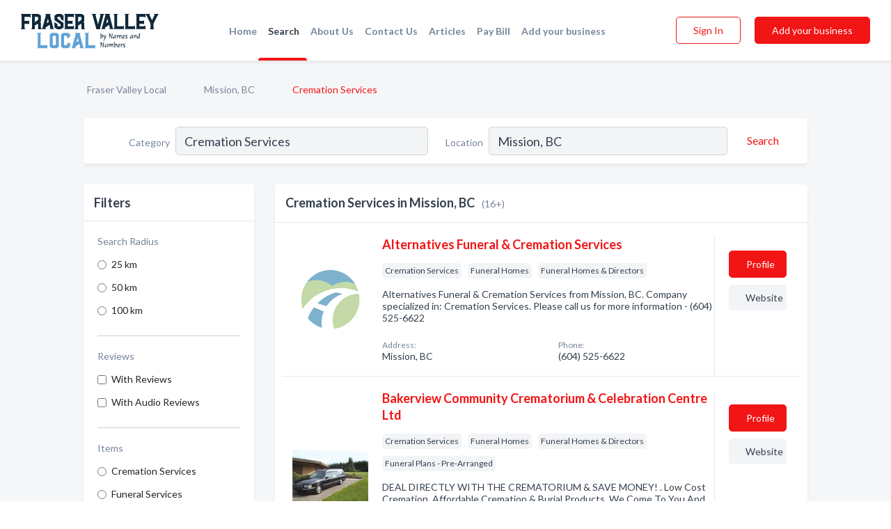

--- FILE ---
content_type: text/html; charset=utf-8
request_url: https://www.fraservalleylocal.ca/l/mission-bc/cremation-services
body_size: 9497
content:




<!DOCTYPE html>
<html lang="en">
    <head>
        <meta charset="utf-8">
        <meta name=viewport content="width=device-width, initial-scale=1">
        <meta http-equiv="X-UA-Compatible" content="IE=edge">
        <meta name="viewport" content="width=device-width, initial-scale=1, shrink-to-fit=no">
        <meta name="description" content="All Cremation Services in Mission, BC - Alternatives Funeral &amp; Cremation Services, Bakerview Community Crematorium &amp; Celebration Centre Ltd, Woodlawn Miss…">
        <meta name="robots" content="index,follow" />
        <meta property="og:type" content="website" />
        <meta property="og:site_name" content="Fraser Valley Local" />
        <meta property="og:title" content="Cremation Services in Mission, BC - Fraser Valley Local">
        <meta property="og:description" content="All Cremation Services in Mission, BC - Alternatives Funeral &amp; Cremation Services, Bakerview Community Crematorium &amp; Celebration Centre Ltd, Woodlawn Miss…">
        <meta property="og:url" content="https://www.fraservalleylocal.ca/l/mission-bc/cremation-services" />
        <meta property="og:image" content="https://d1kt42kcgauvuz.cloudfront.net/static/fraservalley/images/other/splash_screen.png">
        <link rel="canonical" href="https://www.fraservalleylocal.ca/l/mission-bc/cremation-services" />
        
        
<link rel="apple-touch-icon" sizes="180x180" href="https://d1kt42kcgauvuz.cloudfront.net/static/fraservalley/images/favicon/apple-touch-icon.png">
<link rel="icon" type="image/png" sizes="32x32" href="https://d1kt42kcgauvuz.cloudfront.net/static/fraservalley/images/favicon/favicon-32x32.png">
<link rel="icon" type="image/png" sizes="16x16" href="https://d1kt42kcgauvuz.cloudfront.net/static/fraservalley/images/favicon/favicon-16x16.png">
<link rel="manifest" href="/static/fraservalley/images/favicon/site.webmanifest">
<meta name="theme-color" content="#62A2D5">
        



    <script async src="https://www.googletagmanager.com/gtag/js?id=G-8C8BWHNCDX"></script>


    <script async src="https://www.googletagmanager.com/gtag/js?id=UA-106048875-15"></script>




<script>
    window.dataLayer = window.dataLayer || [];
    function gtag(){dataLayer.push(arguments);}
    gtag('js', new Date());
    
    gtag('config', "G-8C8BWHNCDX");
    
    
     gtag('config', "UA-106048875-15");
    

</script>



        <!-- Google Tag Manager -->
        <!-- FB Pixel -->

        <title>Cremation Services in Mission, BC - Fraser Valley Local</title>
        <script type="text/javascript"> window.CSRF_TOKEN = "azDPN7Ne8N43w9qIG6l2ZduOUKW8CLXVEoU2AtPYibmyptnynbdSybTxxkneMo1S"; </script>
        <script>
    var cossd_info = {};
    cossd_info.page_tpye = 'location-category-page';
</script>
        
            <link rel="stylesheet" href="https://d1kt42kcgauvuz.cloudfront.net/static/fraservalley/css/location_category-bundle.min.css?v=6561111374452542859" />
        
        
            <link rel="stylesheet" href="https://fonts.googleapis.com/css?family=Lato:400,700&amp;display=swap" />
        
        
        
            

<script type="application/ld+json">
    {
      "@context": "https://schema.org",
      "@type": "LocalBusiness",
      "name": "Alternatives Funeral &amp; Cremation Services",
      
        "image": "https://d1kt42kcgauvuz.cloudfront.net/business-photos/15822536002577958_alternatives-funeral-cremation-services_third_party_logo.png",
      
      "@id": "/biz/1689/alternatives-funeral-cremation-services"
      
        ,"telephone": "(604) 525-6622"
      
      
        ,"url": "https://www.myalternatives.ca"
      
      
      
          ,"geo": {
            "@type": "GeoCoordinates",
            "latitude": 49.1589351,
            "longitude": -122.2835833
          }
      
    }
</script>

<script type="application/ld+json">
    {
      "@context": "https://schema.org",
      "@type": "LocalBusiness",
      "name": "Bakerview Community Crematorium &amp; Celebration Centre Ltd",
      
        "image": "https://d1kt42kcgauvuz.cloudfront.net/business-photos/bakerview-community-crematorium-logo.png",
      
      "@id": "/biz/423/bakerview-community-crematorium-celebration-centre-ltd"
      
        ,"telephone": "(604) 574-8822"
      
      
        ,"url": "http://www.bakerviewcrematorium.com"
      
      
          ,"address": {
            "@type": "PostalAddress",
            "streetAddress": "34863 Cemetery Ave",
            "addressLocality": "Mission",
            "addressRegion": "BC",
            
            "addressCountry": "CA"
          }
      
      
          ,"geo": {
            "@type": "GeoCoordinates",
            "latitude": 49.158428,
            "longitude": -122.25621
          }
      
    }
</script>

<script type="application/ld+json">
    {
      "@context": "https://schema.org",
      "@type": "LocalBusiness",
      "name": "Woodlawn Mission Funeral Home",
      
        "image": "https://d1kt42kcgauvuz.cloudfront.net/business-photos/1773766079388399_woodlawn-mission-funeral-home_third_party_image.jpeg",
      
      "@id": "/biz/1693/woodlawn-mission-funeral-home"
      
        ,"telephone": "(604) 826-9548"
      
      
        ,"url": "https://www.dignitymemorial.com/en-ca/funeral-homes/mission-bc/woodlawn-mission-funeral-home/3641"
      
      
          ,"address": {
            "@type": "PostalAddress",
            "streetAddress": "7386 Horne St",
            "addressLocality": "Mission",
            "addressRegion": "BC",
            
            "addressCountry": "CA"
          }
      
      
          ,"geo": {
            "@type": "GeoCoordinates",
            "latitude": 49.146687,
            "longitude": -122.302391
          }
      
    }
</script>

<script type="application/ld+json">
    {
      "@context": "https://schema.org",
      "@type": "LocalBusiness",
      "name": "Wiebe &amp; Jeske Funeral Services",
      
        "image": "https://d1kt42kcgauvuz.cloudfront.net/business-photos/barry-jeske-logo.png",
      
      "@id": "/biz/424/wiebe-jeske-funeral-services"
      
        ,"telephone": "(604) 857-0711"
      
      
        ,"url": "http://www.wiebeandjeskefh.com"
      
      
          ,"address": {
            "@type": "PostalAddress",
            "streetAddress": "202 - 31314 Peardonville Rd",
            "addressLocality": "Abbotsford",
            "addressRegion": "BC",
            
            "addressCountry": "CA"
          }
      
      
          ,"geo": {
            "@type": "GeoCoordinates",
            "latitude": 49.04566,
            "longitude": -122.35678
          }
      
    }
</script>

<script type="application/ld+json">
    {
      "@context": "https://schema.org",
      "@type": "LocalBusiness",
      "name": "A Basic Cremation Inc",
      
        "image": "https://d1kt42kcgauvuz.cloudfront.net/static/website/images/default-biz-logos/company-logo-placeholder.png",
      
      "@id": "/biz/32492/a-basic-cremation-inc"
      
        ,"telephone": "(604) 488-9839"
      
      
        ,"url": "http://abasiccremation.ca"
      
      
          ,"address": {
            "@type": "PostalAddress",
            "streetAddress": "592 Clearwater Way",
            "addressLocality": "Coquitlam",
            "addressRegion": "BC",
            
            "addressCountry": "CA"
          }
      
      
          ,"geo": {
            "@type": "GeoCoordinates",
            "latitude": 49.2588502,
            "longitude": -122.8124816
          }
      
    }
</script>

<script type="application/ld+json">
    {
      "@context": "https://schema.org",
      "@type": "LocalBusiness",
      "name": "A Simple Cremation",
      
        "image": "https://d1kt42kcgauvuz.cloudfront.net/static/website/images/default-biz-logos/company-logo-placeholder.png",
      
      "@id": "/biz/1688/a-simple-cremation"
      
        ,"telephone": "(604) 809-2006"
      
      
        ,"url": "http://www.asimplecremation.ca"
      
      
          ,"address": {
            "@type": "PostalAddress",
            "streetAddress": "37 -  22374 Lougheed Hwy",
            "addressLocality": "Maple Ridge",
            "addressRegion": "BC",
            
            "addressCountry": "CA"
          }
      
      
          ,"geo": {
            "@type": "GeoCoordinates",
            "latitude": 49.221592,
            "longitude": -122.664925
          }
      
    }
</script>

<script type="application/ld+json">
    {
      "@context": "https://schema.org",
      "@type": "LocalBusiness",
      "name": "Affordable Cremation &amp; Burial Ltd",
      
        "image": "https://d1kt42kcgauvuz.cloudfront.net/static/website/images/default-biz-logos/company-logo-placeholder.png",
      
      "@id": "/biz/28742/affordable-cremation-burial-ltd"
      
        ,"telephone": "(604) 936-9913"
      
      
        ,"url": "http://affordablecremationandburial.ca"
      
      
          ,"address": {
            "@type": "PostalAddress",
            "streetAddress": "2801 Shaughnessy St",
            "addressLocality": "Coquitlam",
            "addressRegion": "BC",
            
            "addressCountry": "CA"
          }
      
      
          ,"geo": {
            "@type": "GeoCoordinates",
            "latitude": 49.2664234,
            "longitude": -122.7804377
          }
      
    }
</script>

<script type="application/ld+json">
    {
      "@context": "https://schema.org",
      "@type": "LocalBusiness",
      "name": "Henderson&#x27;s Fraser Valley Funeral Home",
      
        "image": "https://d1kt42kcgauvuz.cloudfront.net/static/website/images/default-biz-logos/company-logo-placeholder.png",
      
      "@id": "/biz/1690/hendersons-fraser-valley-funeral-home"
      
        ,"telephone": "(604) 854-5534"
      
      
        ,"url": "http://www.dignitymemorial.ca"
      
      
          ,"address": {
            "@type": "PostalAddress",
            "streetAddress": "34537 Marshall Rd",
            "addressLocality": "Abbotsford",
            "addressRegion": "BC",
            
            "addressCountry": "CA"
          }
      
      
          ,"geo": {
            "@type": "GeoCoordinates",
            "latitude": 49.038071,
            "longitude": -122.342514
          }
      
    }
</script>

<script type="application/ld+json">
    {
      "@context": "https://schema.org",
      "@type": "LocalBusiness",
      "name": "Henderson&#x27;s Funeral Home &amp; Crematorium",
      
        "image": "https://d1kt42kcgauvuz.cloudfront.net/static/website/images/default-biz-logos/company-logo-placeholder.png",
      
      "@id": "/biz/15489/hendersons-funeral-home-crematorium"
      
        ,"telephone": "(604) 792-1344"
      
      
        ,"url": "http://www.dignitymemorial.ca"
      
      
          ,"address": {
            "@type": "PostalAddress",
            "streetAddress": "45901 Victoria Ave",
            "addressLocality": "Chilliwack",
            "addressRegion": "BC",
            
            "addressCountry": "CA"
          }
      
      
          ,"geo": {
            "@type": "GeoCoordinates",
            "latitude": 49.157677,
            "longitude": -121.9514307
          }
      
    }
</script>

<script type="application/ld+json">
    {
      "@context": "https://schema.org",
      "@type": "LocalBusiness",
      "name": "Just-Cremation",
      
        "image": "https://d1kt42kcgauvuz.cloudfront.net/static/website/images/default-biz-logos/company-logo-placeholder.png",
      
      "@id": "/biz/1691/just-cremation"
      
        ,"telephone": "(604) 856-2346"
      
      
        ,"url": "http://www.just-cremation.com"
      
      
          ,"address": {
            "@type": "PostalAddress",
            "streetAddress": "3070 - 275A St",
            "addressLocality": "Aldergrove",
            "addressRegion": "BC",
            
            "addressCountry": "CA"
          }
      
      
          ,"geo": {
            "@type": "GeoCoordinates",
            "latitude": 49.058304,
            "longitude": -122.461098
          }
      
    }
</script>

<script type="application/ld+json">
    {
      "@context": "https://schema.org",
      "@type": "LocalBusiness",
      "name": "Maple Ridge Funeral Chapel &amp; Crematorium",
      
        "image": "https://d1kt42kcgauvuz.cloudfront.net/business-photos/1614544048892_maple-ridge-funeral-chapel-crematorium_logo.jpg",
      
      "@id": "/biz/1692/maple-ridge-funeral-chapel-crematorium"
      
        ,"telephone": "(604) 463-8121"
      
      
        ,"url": "http://www.mapleridgefuneral.ca"
      
      
          ,"address": {
            "@type": "PostalAddress",
            "streetAddress": "11969 - 216th St",
            "addressLocality": "Maple Ridge",
            "addressRegion": "BC",
            
            "addressCountry": "CA"
          }
      
      
          ,"geo": {
            "@type": "GeoCoordinates",
            "latitude": 49.219851,
            "longitude": -122.623278
          }
      
    }
</script>

<script type="application/ld+json">
    {
      "@context": "https://schema.org",
      "@type": "LocalBusiness",
      "name": "Martin Brothers Chapel Of Hope",
      
        "image": "https://d1kt42kcgauvuz.cloudfront.net/static/website/images/default-biz-logos/company-logo-placeholder.png",
      
      "@id": "/biz/15327/martin-brothers-chapel-of-hope"
      
        ,"telephone": "(604) 869-8229"
      
      
        ,"url": "http://WWW.MBFUNERALS.COM"
      
      
          ,"address": {
            "@type": "PostalAddress",
            "streetAddress": "1270 Ryder St, Hope, BC V0X1L4",
            "addressLocality": "Hope",
            "addressRegion": "BC",
            
                "postalCode": "V0X",
            
            "addressCountry": "CA"
          }
      
      
          ,"geo": {
            "@type": "GeoCoordinates",
            "latitude": 49.3799438,
            "longitude": -121.4413515
          }
      
    }
</script>

<script type="application/ld+json">
    {
      "@context": "https://schema.org",
      "@type": "LocalBusiness",
      "name": "Personal Alternative Funeral Services",
      
        "image": "https://d1kt42kcgauvuz.cloudfront.net/static/website/images/default-biz-logos/company-logo-placeholder.png",
      
      "@id": "/biz/219/personal-alternative-funeral-services"
      
        ,"telephone": "(604) 662-7700"
      
      
      
          ,"address": {
            "@type": "PostalAddress",
            "streetAddress": "Dewdney Trunk Rd, Mission, BC V2V6S2",
            "addressLocality": "Langley",
            "addressRegion": "BC",
            
                "postalCode": "V2V",
            
            "addressCountry": "CA"
          }
      
      
          ,"geo": {
            "@type": "GeoCoordinates",
            "latitude": 49.0986192,
            "longitude": -122.6764025
          }
      
    }
</script>

<script type="application/ld+json">
    {
      "@context": "https://schema.org",
      "@type": "LocalBusiness",
      "name": "Simpler Cremations",
      
        "image": "https://d1kt42kcgauvuz.cloudfront.net/static/website/images/default-biz-logos/company-logo-placeholder.png",
      
      "@id": "/biz/30869/simpler-cremations"
      
        ,"telephone": "(778) 875-8502"
      
      
        ,"url": "http://simplercremationvancouver.com"
      
      
          ,"address": {
            "@type": "PostalAddress",
            "streetAddress": "200-100 Park Royal S",
            "addressLocality": "West Vancouver",
            "addressRegion": "BC",
            
            "addressCountry": "CA"
          }
      
      
          ,"geo": {
            "@type": "GeoCoordinates",
            "latitude": 49.3254389,
            "longitude": -123.1359859
          }
      
    }
</script>

<script type="application/ld+json">
    {
      "@context": "https://schema.org",
      "@type": "LocalBusiness",
      "name": "Woodlawn Funeral Home",
      
        "image": "https://d1kt42kcgauvuz.cloudfront.net/business-photos/664992427202907_woodlawn-funeral-home_third_party_image.jpeg",
      
      "@id": "/biz/9726/woodlawn-funeral-home"
      
        ,"telephone": "(604) 853-2643"
      
      
        ,"url": "https://www.dignitymemorial.com/en-ca/funeral-homes/abbotsford-bc/woodlawn-funeral-home/3640"
      
      
          ,"address": {
            "@type": "PostalAddress",
            "streetAddress": "2310 Clearbrook Rd",
            "addressLocality": "Abbotsford",
            "addressRegion": "BC",
            
            "addressCountry": "CA"
          }
      
      
          ,"geo": {
            "@type": "GeoCoordinates",
            "latitude": 49.043617,
            "longitude": -122.337021
          }
      
    }
</script>

<script type="application/ld+json">
    {
      "@context": "https://schema.org",
      "@type": "LocalBusiness",
      "name": "Woodlawn Mt Cheam Funeral Home",
      
        "image": "https://d1kt42kcgauvuz.cloudfront.net/business-photos/woodlawn-mt-cheam-funeral-home-dignity-memorial-logo-brown-green.png",
      
      "@id": "/biz/17201/woodlawn-mt-cheam-funeral-home"
      
        ,"telephone": "(604) 793-4555"
      
      
        ,"url": "http://www.woodlawn-mtcheam.ca"
      
      
          ,"address": {
            "@type": "PostalAddress",
            "streetAddress": "45865 Hocking Ave",
            "addressLocality": "Chilliwack",
            "addressRegion": "BC",
            
            "addressCountry": "CA"
          }
      
      
          ,"geo": {
            "@type": "GeoCoordinates",
            "latitude": 49.158852,
            "longitude": -121.956657
          }
      
    }
</script>



        
        
        
        
        
            <script type="application/ld+json">
{
  "@context": "https://schema.org",
  "@type": "BreadcrumbList",
  "itemListElement": [
        
           {
            "@type": "ListItem",
            "position": 1,
            "item": {
                      "@id": "/",
                      "name": "Fraser Valley Local"
                    }
           },
        
           {
            "@type": "ListItem",
            "position": 2,
            "item": {
                      "@id": "/cities/mission-bc",
                      "name": "Mission, BC"
                    }
           },
        
           {
            "@type": "ListItem",
            "position": 3,
            "item": {
                      "@id": "https://www.fraservalleylocal.ca/l/mission-bc/cremation-services",
                      "name": "Cremation Services"
                    }
           }
        
    ]
}
</script>
        
    </head>

    <body class="location-category"
          >
        
    
<header role="banner"><nav class="navbar navbar-expand-lg">
    <a class="navbar-brand p-0" href="/" data-track-name="nblink-logo" data-event-category="navbar">
        
            <img src="https://d1kt42kcgauvuz.cloudfront.net/static/fraservalley/images/other/fraser_valley_local_logo.svg" alt="Fraser Valley Local Logo">
        
    </a>
    <div class="collapse navbar-collapse navbar-text p-0 sliding-menu" id="navBarSlidingMenu">
        <ul class="navbar-nav m-auto">
            
                <li class="nav-item">
                    <a class="nav-link" href="/">Home</a>
                </li>
            
            
                <li class="nav-item active">
                    <a class="nav-link" href="#">Search</a>
                    <div class="navbar-highliter"></div>
                </li>
            
            
            
            <li class="nav-item ">
                <a class="nav-link" href="/about">About Us</a>
                
            </li>
            <li class="nav-item ">
                <a class="nav-link" href="/contact">Contact Us</a>
                
            </li>
            <li class="nav-item ">
                <a class="nav-link" href="/articles">Articles</a>
                
            </li>
            <li class="nav-item">
                <a class="nav-link" href="https://www.namesandnumbers.com/pay-canada-bill" rel="nofollow">Pay Bill</a>
            </li>
            <li class="nav-item ">
                <a class="nav-link" href="/biz" data-track-name="nblink-add-biz" data-event-category="navbar">Add your business</a>
                
            </li>
        </ul>
        
            <form class="form-inline">
                
                    <button class="btn btn-login btn-outline-secondary" type="button" data-track-name="nblink-signin" data-event-category="navbar">Sign In</button>
                
                <a href="/biz" data-track-name="nblink-signup" data-event-category="navbar" class="btn btn-primary">Add your business</a>
            </form>
        
    </div>
    
        <button class="navbar-toggler" type="button" data-toggle="collapse" data-target="#navBarSlidingMenu"
                aria-controls="navBarSlidingMenu" aria-expanded="false" aria-label="Toggle navigation menu">
            <span class="iconify navbar-toggler-icon" data-icon="feather:menu" data-inline="false"></span>
        </button>
    
</nav></header>
    <main class="container-fluid search-results-body">
        <nav aria-label="breadcrumb" class="nav-breadcrumbs">
    <ol class="breadcrumb">
        
            
                <li class="breadcrumb-item"><a href="/" data-track-name="breadcrumb-link-click">Fraser Valley Local</a></li>
                <li class="breadcrumb-item devider"><span class="iconify" data-icon="dashicons:arrow-right-alt2" data-inline="false"></span></li>
            
        
            
                <li class="breadcrumb-item"><a href="/cities/mission-bc" data-track-name="breadcrumb-link-click">Mission, BC</a></li>
                <li class="breadcrumb-item devider"><span class="iconify" data-icon="dashicons:arrow-right-alt2" data-inline="false"></span></li>
            
        
            
                <li class="breadcrumb-item active" aria-current="page">Cremation Services</li>
            
        
    </ol>
</nav>
        
<form class="form-row default-white-block search-form" action="/search">
    <div class="col-sm-6 sf-col">
        <div class="icon-column search-icon-column">
            <span class="iconify" data-icon="ant-design:search-outline" data-inline="false"></span>
        </div>
        <label for="searchCategory">Category</label>
        <input name="category" type="text" class="form-control input-search-category" id="searchCategory"
               placeholder="e.g Trucking Companies" value="Cremation Services">
        <div class="icon-column filters-icon-column">
            <a href="#filtersBlockTitle"><span class="iconify" data-icon="jam:settings-alt" data-inline="false" data-rotate="90deg"></span></a>
        </div>
    </div>
    <div class="col-sm-6 sf-col">
        <label for="searchLocation">Location</label>
        <input name="location" type="text" class="form-control input-search-location" id="searchLocation"
               placeholder="Location" value="Mission, BC">
        <button type="submit" class="btn btn-link" data-track-name="s-btn-search" aria-label="Search">
            <span class="text">Search</span><span class="iconify icon" data-icon="ant-design:search-outline" data-inline="false"></span>
        </button>
    </div>
</form>
        <div class="row search-results-filters">
            <div class="col-lg-3 order-last order-lg-first sp-big-block-left">
                
                
                    <aside class="default-white-block filters-block">
                        <header class="title" id="filtersBlockTitle">Filters</header>
                        <div class="content">
                            
                                <div class="filter-label">Search Radius</div>
<div class="form-check"
     data-track-name="s-filter-radius"
     data-event-category="filters"
     data-event-label="25km">
    <input class="form-check-input" type="radio" name="radius" id="radius1" value="25"
           >
    <label class="form-check-label" for="radius1">
        25 km
    </label>
</div>
<div class="form-check"
     data-track-name="s-filter-radius"
     data-event-category="filters"
     data-event-label="50km">
    <input class="form-check-input" type="radio" name="radius" id="radius2" value="50"
           >
    <label class="form-check-label" for="radius2">
        50 km
    </label>
</div>
<div class="form-check"
     data-track-name="s-filter-radius"
     data-event-category="filters"
     data-event-label="100km">
    <input class="form-check-input" type="radio" name="radius" id="radius3" value="100"
           >
    <label class="form-check-label" for="radius3">
        100 km
    </label>
</div>
                                <hr>
                            
                            <div class="filter-label">Reviews</div>
<div class="form-check"
     data-track-name="s-filter-reviews"
     data-event-category="filters"
     data-event-label="reviews">
    <input class="form-check-input chb-reviews" type="checkbox" value="reviews" id="filterReviews"
            >
    <label class="form-check-label" for="filterReviews">
        With Reviews
    </label>
</div>
<div class="form-check"
     data-track-name="s-filter-reviews"
     data-event-category="filters"
     data-event-label="reviews">
    <input class="form-check-input chb-reviews" type="checkbox" value="audio-reviews" id="filterAudioReviews"
            >
    <label class="form-check-label" for="filterAudioReviews">
        With Audio Reviews
    </label>
</div>
                            <hr>

<div class="filter-label">Items</div>

    <div class="form-check">
        <input class="form-check-input ei-filter" type="radio" name="filterJobItems" id="item3696"
               value="3696" 
               filterid="3696" ei-filter-name="Cremation Services">
        <label class="form-check-label" for="item3696">Cremation Services</label>
    </div>

    <div class="form-check">
        <input class="form-check-input ei-filter" type="radio" name="filterJobItems" id="item3695"
               value="3695" 
               filterid="3695" ei-filter-name="Funeral Services">
        <label class="form-check-label" for="item3695">Funeral Services</label>
    </div>

    <div class="form-check">
        <input class="form-check-input ei-filter" type="radio" name="filterJobItems" id="item3699"
               value="3699" 
               filterid="3699" ei-filter-name="Pre-Planning Services">
        <label class="form-check-label" for="item3699">Pre-Planning Services</label>
    </div>


                        </div>
                    </aside>
                
                
                <aside class="default-white-block filters-block left-ad-block ad-block text-center">
                    <div class="position-relative d-inline-block"  id="square_ad">
                        <div class="ad-badge">Ad</div>
                    </div>
                </aside>
                <aside class="default-white-block filters-block links-block" >
                    <header class="title">Popular nearby</header>
                    <div class="content">
                        
                            <div class="links-title">Mission, BC</div>
                            <ul class="left-links">
    
        <li><a href="/l/mission-bc/restaurants-bar-grill" data-track-name="s-nearby-link">Bar &amp; Grill Restaurants</a></li>
    
        <li><a href="/l/mission-bc/travel-agencies" data-track-name="s-nearby-link">Travel Agencies</a></li>
    
        <li><a href="/l/mission-bc/community-service-agencies" data-track-name="s-nearby-link">Community Service Agencies</a></li>
    
        <li><a href="/l/mission-bc/nail-salons" data-track-name="s-nearby-link">Nail Salons</a></li>
    
        <li><a href="/l/mission-bc/barbers" data-track-name="s-nearby-link">Barbers</a></li>
    
        <li><a href="/l/mission-bc/non-profit-organizations" data-track-name="s-nearby-link">Non-Profit Organizations</a></li>
    
        <li><a href="/l/mission-bc/housecleaning" data-track-name="s-nearby-link">House Cleaners	</a></li>
    
        <li><a href="/l/mission-bc/abuse-domestic-violence" data-track-name="s-nearby-link">Domestic Abuse Treatment Centers</a></li>
    
        <li><a href="/l/mission-bc/funeral-homes" data-track-name="s-nearby-link">Funeral Homes</a></li>
    
        <li><a href="/l/mission-bc/locksmiths" data-track-name="s-nearby-link">Locksmiths</a></li>
    
</ul>
                        
                            <div class="links-title">Fraser Valley</div>
                            <ul class="left-links">
    
        <li><a href="/l/bc/candle-store" data-track-name="s-nearby-link">Candle Stores</a></li>
    
</ul>
                        
                    </div>
                </aside>
                
                
                    
<section class="default-white-block filters-block zip-codes-block">
    <header class="title">Servicing postal codes</header>
    <div class="content">
        <p class="m-0">
            Cremation Services in this list provide services to multiple postal codes in and around Mission (i.e V2V 2V7, V2V 4C7 , V2V 3M6).
            For specific service areas, kindly reach out to the individual businesses.
        </p>
    </div>
</section>
                
                
            </div>
            <section class="col-lg-9 sp-big-block-right h-100">
                <div class="default-white-block search-results-block">
                    <header class="title-holder">
                        <h1>Cremation Services in Mission, BC</h1><span class="search-result-count">(16+)</span>
                        
                        
                    </header>
                    <aside class="ad-leaderbaord ad-block" id="leaderboard_ad"></aside>
                    <div id="searchResultsListHolder">
                        
                            
                        
                        <ul class="search-results-biz-list">
                            
                            
                                
                                



<li class="search-result-biz row 
           "
    data-listing-view="s-listing-view" data-event-label="1689">
        <div class="col-md-2 my-auto biz-card-col col-logo">
            
                <picture class="biz-logo">
                    <source srcset="https://d1kt42kcgauvuz.cloudfront.net/min/business-photos/15822536002577958_alternatives-funeral-cremation-services_third_party_logo.webp" type="image/webp">
                    <source srcset="https://d1kt42kcgauvuz.cloudfront.net/min/business-photos/15822536002577958_alternatives-funeral-cremation-services_third_party_logo.png">
                    <img src="https://d1kt42kcgauvuz.cloudfront.net/business-photos/15822536002577958_alternatives-funeral-cremation-services_third_party_logo.png" alt="Alternatives Funeral &amp; Cremation Services logo" class="biz-logo" >
                </picture>
            
        </div>
        <div class="col-md-8 biz-card-col biz-col-info">
            <div class="biz-name-holder">
                <a href="/biz/1689/alternatives-funeral-cremation-services" data-track-name="s-open-profile-link"
                   data-event-category="biz-contact"
                   data-event-label="1689"><h2 class="biz-name">Alternatives Funeral &amp; Cremation Services</h2></a>
            </div>
            
            
            
                <div class="categories-cloud-holder mobile-paddings">
                    
                    
                        <span class="categories-cloud">Cremation Services</span>
                    
                        <span class="categories-cloud">Funeral Homes</span>
                    
                        <span class="categories-cloud">Funeral Homes &amp; Directors</span>
                    
                    
                </div>
            
            
            
                
                    <p class="biz-description mobile-paddings">
                        Alternatives Funeral &amp; Cremation Services from Mission, BC. Company specialized in: Cremation Services. Please call us for more information - (604) 525-6622
                    </p>
                
            
            
            
                <div class="row biz-address-phone-block mobile-paddings">
                    <div class="col-sm-6">
                        <div class="biz-card-label">Address:</div>
                        <address>
                            
                            
                            Mission, BC</address>
                    </div>
                    <div class="col-sm-6">
                        <div class="biz-card-label">Phone:</div>
                        
                            <div class="biz-phone">(604) 525-6622</div>
                        
                    </div>
                </div>
            
            
        </div>
        <div class="col-md-2 biz-buttons biz-card-col">
            <a href="/biz/1689/alternatives-funeral-cremation-services" class="btn btn-primary btn-biz-profile"
               data-track-name="s-open-profile-btn"
               data-event-category="biz-contact"
               data-event-label="1689">
                <span class="view-profile">View Profile</span><span class="profile">Profile</span>
            </a>
            
            
                <a href="https://www.myalternatives.ca" class="btn btn-primary btn-biz-website" rel="nofollow noopener" target="_blank"
                   data-track-name="s-open-website" data-event-category="biz-contact"
                   data-event-label="1689">Website</a>
            
            
            
            
            
            
        </div>
        <div class="col-md-2 biz-buttons biz-card-col biz-buttons-call">
            
            
            
                <a href="tel:6045256622" class="btn btn-primary btn-biz-profile"
                   data-track-name="sbtn-call-business"
                   data-event-category="biz-contact"
                   data-event-label="1689">Сall</a>
            
            <a href="/biz/1689/alternatives-funeral-cremation-services" class="btn btn-biz-website"
               data-track-name="s-open-profile-btn"
               data-event-category="biz-contact"
               data-event-label="1689">
                <span class="view-profile">View Profile</span>
            </a>
            
            
        </div>
</li>
                            
                                
                                



<li class="search-result-biz row 
           "
    data-listing-view="s-listing-view" data-event-label="423">
        <div class="col-md-2 my-auto biz-card-col col-logo">
            
                <picture class="biz-logo">
                    <source srcset="https://d1kt42kcgauvuz.cloudfront.net/min/business-photos/bakerview-community-crematorium-logo.webp" type="image/webp">
                    <source srcset="https://d1kt42kcgauvuz.cloudfront.net/min/business-photos/bakerview-community-crematorium-logo.png">
                    <img src="https://d1kt42kcgauvuz.cloudfront.net/business-photos/bakerview-community-crematorium-logo.png" alt="Bakerview Community Crematorium &amp; Celebration Centre Ltd logo" class="biz-logo" >
                </picture>
            
        </div>
        <div class="col-md-8 biz-card-col biz-col-info">
            <div class="biz-name-holder">
                <a href="/biz/423/bakerview-community-crematorium-celebration-centre-ltd" data-track-name="s-open-profile-link"
                   data-event-category="biz-contact"
                   data-event-label="423"><h2 class="biz-name">Bakerview Community Crematorium &amp; Celebration Centre Ltd</h2></a>
            </div>
            
            
            
                <div class="categories-cloud-holder mobile-paddings">
                    
                    
                        <span class="categories-cloud">Cremation Services</span>
                    
                        <span class="categories-cloud">Funeral Homes</span>
                    
                        <span class="categories-cloud">Funeral Homes &amp; Directors</span>
                    
                        <span class="categories-cloud">Funeral Plans - Pre-Arranged</span>
                    
                    
                </div>
            
            
            
                
                    <p class="biz-description mobile-paddings">
                        DEAL DIRECTLY WITH THE CREMATORIUM &amp; SAVE MONEY! . Low Cost Cremation. Affordable Cremation &amp; Burial Products. We Come To You And Help Arrange In The Comfort Of Your Home. . Serving the Lower Mainland and Fraser Valley. . Cremation Package $821. 50.
                    </p>
                
            
            
            
                <div class="row biz-address-phone-block mobile-paddings">
                    <div class="col-sm-6">
                        <div class="biz-card-label">Address:</div>
                        <address>
                            
                            
                            34863 Cemetery Ave Mission, BC</address>
                    </div>
                    <div class="col-sm-6">
                        <div class="biz-card-label">Phone:</div>
                        
                            <div class="biz-phone">(604) 574-8822</div>
                        
                    </div>
                </div>
            
            
        </div>
        <div class="col-md-2 biz-buttons biz-card-col">
            <a href="/biz/423/bakerview-community-crematorium-celebration-centre-ltd" class="btn btn-primary btn-biz-profile"
               data-track-name="s-open-profile-btn"
               data-event-category="biz-contact"
               data-event-label="423">
                <span class="view-profile">View Profile</span><span class="profile">Profile</span>
            </a>
            
            
                <a href="http://www.bakerviewcrematorium.com" class="btn btn-primary btn-biz-website" rel="nofollow noopener" target="_blank"
                   data-track-name="s-open-website" data-event-category="biz-contact"
                   data-event-label="423">Website</a>
            
            
            
            
            
            
        </div>
        <div class="col-md-2 biz-buttons biz-card-col biz-buttons-call">
            
            
            
                <a href="tel:6045748822" class="btn btn-primary btn-biz-profile"
                   data-track-name="sbtn-call-business"
                   data-event-category="biz-contact"
                   data-event-label="423">Сall</a>
            
            <a href="/biz/423/bakerview-community-crematorium-celebration-centre-ltd" class="btn btn-biz-website"
               data-track-name="s-open-profile-btn"
               data-event-category="biz-contact"
               data-event-label="423">
                <span class="view-profile">View Profile</span>
            </a>
            
            
        </div>
</li>
                            
                                
                                



<li class="search-result-biz row 
           "
    data-listing-view="s-listing-view" data-event-label="1693">
        <div class="col-md-2 my-auto biz-card-col col-logo">
            
                <picture class="biz-logo">
                    <source srcset="https://d1kt42kcgauvuz.cloudfront.net/min/business-photos/1773766079388399_woodlawn-mission-funeral-home_third_party_image.webp" type="image/webp">
                    <source srcset="https://d1kt42kcgauvuz.cloudfront.net/min/business-photos/1773766079388399_woodlawn-mission-funeral-home_third_party_image.jpeg">
                    <img src="https://d1kt42kcgauvuz.cloudfront.net/business-photos/1773766079388399_woodlawn-mission-funeral-home_third_party_image.jpeg" alt="Woodlawn Mission Funeral Home logo" class="biz-logo" >
                </picture>
            
        </div>
        <div class="col-md-8 biz-card-col biz-col-info">
            <div class="biz-name-holder">
                <a href="/biz/1693/woodlawn-mission-funeral-home" data-track-name="s-open-profile-link"
                   data-event-category="biz-contact"
                   data-event-label="1693"><h2 class="biz-name">Woodlawn Mission Funeral Home</h2></a>
            </div>
            
            
            
                <div class="categories-cloud-holder mobile-paddings">
                    
                    
                        <span class="categories-cloud">Cremation Services</span>
                    
                        <span class="categories-cloud">Funeral Homes</span>
                    
                    
                </div>
            
            
            
                
                    <p class="biz-description mobile-paddings">
                        Official site for Woodlawn Mission Funeral Home. Offering compassionate funeral and cremation services in the Mission community. Contact us to plan now.
                    </p>
                
            
            
            
                <div class="row biz-address-phone-block mobile-paddings">
                    <div class="col-sm-6">
                        <div class="biz-card-label">Address:</div>
                        <address>
                            
                            
                            7386 Horne St Mission, BC</address>
                    </div>
                    <div class="col-sm-6">
                        <div class="biz-card-label">Phone:</div>
                        
                            <div class="biz-phone">(604) 826-9548</div>
                        
                    </div>
                </div>
            
            
        </div>
        <div class="col-md-2 biz-buttons biz-card-col">
            <a href="/biz/1693/woodlawn-mission-funeral-home" class="btn btn-primary btn-biz-profile"
               data-track-name="s-open-profile-btn"
               data-event-category="biz-contact"
               data-event-label="1693">
                <span class="view-profile">View Profile</span><span class="profile">Profile</span>
            </a>
            
            
                <a href="https://www.dignitymemorial.com/en-ca/funeral-homes/mission-bc/woodlawn-mission-funeral-home/3641" class="btn btn-primary btn-biz-website" rel="nofollow noopener" target="_blank"
                   data-track-name="s-open-website" data-event-category="biz-contact"
                   data-event-label="1693">Website</a>
            
            
            
            
            
            
        </div>
        <div class="col-md-2 biz-buttons biz-card-col biz-buttons-call">
            
            
            
                <a href="tel:6048269548" class="btn btn-primary btn-biz-profile"
                   data-track-name="sbtn-call-business"
                   data-event-category="biz-contact"
                   data-event-label="1693">Сall</a>
            
            <a href="/biz/1693/woodlawn-mission-funeral-home" class="btn btn-biz-website"
               data-track-name="s-open-profile-btn"
               data-event-category="biz-contact"
               data-event-label="1693">
                <span class="view-profile">View Profile</span>
            </a>
            
            
        </div>
</li>
                            
                                
                                    <li class="near-title search-result-biz">
                                        <h2>Cremation Services near Mission, BC</h2>
                                    </li>
                                
                                



<li class="search-result-biz row search-result-odp
           "
    data-listing-view="s-listing-view" data-event-label="424">
        <div class="col-md-2 my-auto biz-card-col col-logo">
            
                <picture class="biz-logo">
                    <source srcset="https://d1kt42kcgauvuz.cloudfront.net/min/business-photos/barry-jeske-logo.webp" type="image/webp">
                    <source srcset="https://d1kt42kcgauvuz.cloudfront.net/min/business-photos/barry-jeske-logo.png">
                    <img src="https://d1kt42kcgauvuz.cloudfront.net/business-photos/barry-jeske-logo.png" alt="Wiebe &amp; Jeske Funeral Services logo" class="biz-logo" >
                </picture>
            
        </div>
        <div class="col-md-8 biz-card-col biz-col-info">
            <div class="biz-name-holder">
                <a href="/biz/424/wiebe-jeske-funeral-services" data-track-name="s-open-profile-link"
                   data-event-category="biz-contact"
                   data-event-label="424"><h2 class="biz-name">Wiebe &amp; Jeske Funeral Services</h2></a>
            </div>
            
            
            
                <div class="categories-cloud-holder mobile-paddings">
                    
                        <span class="categories-cloud claimed-badge silver">
                            <span class="iconify" data-icon="vaadin:diamond-o" data-inline="false"></span>
                            Names and Numbers Verified
                        </span>
                    
                    
                        <span class="categories-cloud">Cremation Services</span>
                    
                        <span class="categories-cloud">Funeral Homes</span>
                    
                        <span class="categories-cloud">Funeral Homes &amp; Directors</span>
                    
                    
                </div>
            
            
            
                
                    <p class="biz-description mobile-paddings">
                        Serving others as we ourselves would like to be served.
                    </p>
                
            
            
                
<div class="print-ads d-flex mt-4 mobile-paddings">
    
        <div>
            <a href="https://d1kt42kcgauvuz.cloudfront.net/min/business-photos/41791.png"
               title="Print Ad of Wiebe &amp; Jeske Funeral Services" data-toggle="lightbox" data-gallery="biz-gallery"
               data-track-name="pr-open-ad"
               data-event-category="biz-action"
               data-event-label="424">
                <picture class="carosel-item" >
                    <source srcset="https://d1kt42kcgauvuz.cloudfront.net/min/business-photos/41791.webp" type="image/webp">
                    <source srcset="https://d1kt42kcgauvuz.cloudfront.net/min/business-photos/41791.png">
                    <img src="https://d1kt42kcgauvuz.cloudfront.net/min/business-photos/41791.png" alt="Print Ad of Wiebe &amp; Jeske Funeral Services">
                </picture>
            </a>
        </div>
    
        <div>
            <a href="https://d1kt42kcgauvuz.cloudfront.net/min/business-photos/41792.png"
               title="Print Ad of Wiebe &amp; Jeske Funeral Services" data-toggle="lightbox" data-gallery="biz-gallery"
               data-track-name="pr-open-ad"
               data-event-category="biz-action"
               data-event-label="424">
                <picture class="carosel-item" >
                    <source srcset="https://d1kt42kcgauvuz.cloudfront.net/min/business-photos/41792.webp" type="image/webp">
                    <source srcset="https://d1kt42kcgauvuz.cloudfront.net/min/business-photos/41792.png">
                    <img src="https://d1kt42kcgauvuz.cloudfront.net/min/business-photos/41792.png" alt="Print Ad of Wiebe &amp; Jeske Funeral Services">
                </picture>
            </a>
        </div>
    
        <div>
            <a href="https://d1kt42kcgauvuz.cloudfront.net/min/business-photos/56961.png"
               title="Print Ad of Wiebe &amp; Jeske Funeral Services" data-toggle="lightbox" data-gallery="biz-gallery"
               data-track-name="pr-open-ad"
               data-event-category="biz-action"
               data-event-label="424">
                <picture class="carosel-item" >
                    <source srcset="https://d1kt42kcgauvuz.cloudfront.net/min/business-photos/56961.webp" type="image/webp">
                    <source srcset="https://d1kt42kcgauvuz.cloudfront.net/min/business-photos/56961.png">
                    <img src="https://d1kt42kcgauvuz.cloudfront.net/min/business-photos/56961.png" alt="Print Ad of Wiebe &amp; Jeske Funeral Services">
                </picture>
            </a>
        </div>
    
</div>
            
            
                <div class="row biz-address-phone-block mobile-paddings">
                    <div class="col-sm-6">
                        <div class="biz-card-label">Address:</div>
                        <address>
                            
                            
                            202 - 31314 Peardonville Rd Abbotsford, BC</address>
                    </div>
                    <div class="col-sm-6">
                        <div class="biz-card-label">Phone:</div>
                        
                            <div class="biz-phone">(604) 857-0711</div>
                        
                    </div>
                </div>
            
            
        </div>
        <div class="col-md-2 biz-buttons biz-card-col">
            <a href="/biz/424/wiebe-jeske-funeral-services" class="btn btn-primary btn-biz-profile"
               data-track-name="s-open-profile-btn"
               data-event-category="biz-contact"
               data-event-label="424">
                <span class="view-profile">View Profile</span><span class="profile">Profile</span>
            </a>
            
            
                <a href="http://www.wiebeandjeskefh.com" class="btn btn-primary btn-biz-website" rel="nofollow noopener" target="_blank"
                   data-track-name="s-open-website" data-event-category="biz-contact"
                   data-event-label="424">Website</a>
            
            
                <a href="/biz/424/wiebe-jeske-funeral-services#map" class="btn btn-map"
                   data-track-name="s-open-profile-map"
                   data-event-category="biz-contact"
                   data-event-label="424">
                    <span class="view-profile">Map</span>
                </a>
            
            
                
            
            
            
            
        </div>
        <div class="col-md-2 biz-buttons biz-card-col biz-buttons-call">
            
            
            
                <a href="tel:6048570711" class="btn btn-primary btn-biz-profile"
                   data-track-name="sbtn-call-business"
                   data-event-category="biz-contact"
                   data-event-label="424">Сall</a>
            
            <a href="/biz/424/wiebe-jeske-funeral-services" class="btn btn-biz-website"
               data-track-name="s-open-profile-btn"
               data-event-category="biz-contact"
               data-event-label="424">
                <span class="view-profile">View Profile</span>
            </a>
            
                <a href="/biz/424/wiebe-jeske-funeral-services#map" class="btn btn-map"
                   data-track-name="s-open-profile-map"
                   data-event-category="biz-contact"
                   data-event-label="424">
                    <span class="view-profile">Map</span>
                </a>
            
            
                
            
        </div>
</li>
                            
                                
                                



<li class="search-result-biz row 
           "
    data-listing-view="s-listing-view" data-event-label="32492">
        <div class="col-md-2 my-auto biz-card-col col-logo">
            
                <picture class="biz-logo">
                    <source srcset="https://d1kt42kcgauvuz.cloudfront.net/static/website/images/default-biz-logos/company-logo-placeholder.webp" type="image/webp">
                    <source srcset="https://d1kt42kcgauvuz.cloudfront.net/static/website/images/default-biz-logos/company-logo-placeholder.png">
                    <img src="https://d1kt42kcgauvuz.cloudfront.net/static/website/images/default-biz-logos/company-logo-placeholder.png" alt="A Basic Cremation Inc logo" class="biz-logo" >
                </picture>
            
        </div>
        <div class="col-md-8 biz-card-col biz-col-info">
            <div class="biz-name-holder">
                <a href="/biz/32492/a-basic-cremation-inc" data-track-name="s-open-profile-link"
                   data-event-category="biz-contact"
                   data-event-label="32492"><h2 class="biz-name">A Basic Cremation Inc</h2></a>
            </div>
            
            
            
                <div class="categories-cloud-holder mobile-paddings">
                    
                    
                        <span class="categories-cloud">Cremation Services</span>
                    
                    
                </div>
            
            
            
                
                    <p class="biz-description mobile-paddings">
                        For affordable and caring cremation services in Vancouver, trust the care of your loved ones to A Basic Cremation Inc. Call us to learn about our arrangements.
                    </p>
                
            
            
            
                <div class="row biz-address-phone-block mobile-paddings">
                    <div class="col-sm-6">
                        <div class="biz-card-label">Address:</div>
                        <address>
                            
                            
                            592 Clearwater Way Coquitlam, BC</address>
                    </div>
                    <div class="col-sm-6">
                        <div class="biz-card-label">Phone:</div>
                        
                            <div class="biz-phone">(604) 488-9839</div>
                        
                    </div>
                </div>
            
            
        </div>
        <div class="col-md-2 biz-buttons biz-card-col">
            <a href="/biz/32492/a-basic-cremation-inc" class="btn btn-primary btn-biz-profile"
               data-track-name="s-open-profile-btn"
               data-event-category="biz-contact"
               data-event-label="32492">
                <span class="view-profile">View Profile</span><span class="profile">Profile</span>
            </a>
            
            
                <a href="http://abasiccremation.ca" class="btn btn-primary btn-biz-website" rel="nofollow noopener" target="_blank"
                   data-track-name="s-open-website" data-event-category="biz-contact"
                   data-event-label="32492">Website</a>
            
            
            
            
            
            
        </div>
        <div class="col-md-2 biz-buttons biz-card-col biz-buttons-call">
            
            
            
                <a href="tel:6044889839" class="btn btn-primary btn-biz-profile"
                   data-track-name="sbtn-call-business"
                   data-event-category="biz-contact"
                   data-event-label="32492">Сall</a>
            
            <a href="/biz/32492/a-basic-cremation-inc" class="btn btn-biz-website"
               data-track-name="s-open-profile-btn"
               data-event-category="biz-contact"
               data-event-label="32492">
                <span class="view-profile">View Profile</span>
            </a>
            
            
        </div>
</li>
                            
                                
                                



<li class="search-result-biz row 
           "
    data-listing-view="s-listing-view" data-event-label="1688">
        <div class="col-md-2 my-auto biz-card-col col-logo">
            
                <picture class="biz-logo">
                    <source srcset="https://d1kt42kcgauvuz.cloudfront.net/static/website/images/default-biz-logos/company-logo-placeholder.webp" type="image/webp">
                    <source srcset="https://d1kt42kcgauvuz.cloudfront.net/static/website/images/default-biz-logos/company-logo-placeholder.png">
                    <img src="https://d1kt42kcgauvuz.cloudfront.net/static/website/images/default-biz-logos/company-logo-placeholder.png" alt="A Simple Cremation logo" class="biz-logo" >
                </picture>
            
        </div>
        <div class="col-md-8 biz-card-col biz-col-info">
            <div class="biz-name-holder">
                <a href="/biz/1688/a-simple-cremation" data-track-name="s-open-profile-link"
                   data-event-category="biz-contact"
                   data-event-label="1688"><h2 class="biz-name">A Simple Cremation</h2></a>
            </div>
            
            
            
                <div class="categories-cloud-holder mobile-paddings">
                    
                    
                        <span class="categories-cloud">Cremation Services</span>
                    
                        <span class="categories-cloud">Funeral Homes</span>
                    
                        <span class="categories-cloud">Funeral Homes &amp; Directors</span>
                    
                    
                </div>
            
            
            
                
                    <p class="biz-description mobile-paddings">
                        A Simple Cremation from Maple Ridge, BC. Company specialized in: Cremation Services. Please call us for more information - (604) 809-2006
                    </p>
                
            
            
            
                <div class="row biz-address-phone-block mobile-paddings">
                    <div class="col-sm-6">
                        <div class="biz-card-label">Address:</div>
                        <address>
                            
                            
                            37 -  22374 Lougheed Hwy Maple Ridge, BC</address>
                    </div>
                    <div class="col-sm-6">
                        <div class="biz-card-label">Phone:</div>
                        
                            <div class="biz-phone">(604) 809-2006</div>
                        
                    </div>
                </div>
            
            
        </div>
        <div class="col-md-2 biz-buttons biz-card-col">
            <a href="/biz/1688/a-simple-cremation" class="btn btn-primary btn-biz-profile"
               data-track-name="s-open-profile-btn"
               data-event-category="biz-contact"
               data-event-label="1688">
                <span class="view-profile">View Profile</span><span class="profile">Profile</span>
            </a>
            
            
                <a href="http://www.asimplecremation.ca" class="btn btn-primary btn-biz-website" rel="nofollow noopener" target="_blank"
                   data-track-name="s-open-website" data-event-category="biz-contact"
                   data-event-label="1688">Website</a>
            
            
            
            
            
            
        </div>
        <div class="col-md-2 biz-buttons biz-card-col biz-buttons-call">
            
            
            
                <a href="tel:6048092006" class="btn btn-primary btn-biz-profile"
                   data-track-name="sbtn-call-business"
                   data-event-category="biz-contact"
                   data-event-label="1688">Сall</a>
            
            <a href="/biz/1688/a-simple-cremation" class="btn btn-biz-website"
               data-track-name="s-open-profile-btn"
               data-event-category="biz-contact"
               data-event-label="1688">
                <span class="view-profile">View Profile</span>
            </a>
            
            
        </div>
</li>
                            
                                
                                



<li class="search-result-biz row 
           "
    data-listing-view="s-listing-view" data-event-label="28742">
        <div class="col-md-2 my-auto biz-card-col col-logo">
            
                <picture class="biz-logo">
                    <source srcset="https://d1kt42kcgauvuz.cloudfront.net/static/website/images/default-biz-logos/company-logo-placeholder.webp" type="image/webp">
                    <source srcset="https://d1kt42kcgauvuz.cloudfront.net/static/website/images/default-biz-logos/company-logo-placeholder.png">
                    <img src="https://d1kt42kcgauvuz.cloudfront.net/static/website/images/default-biz-logos/company-logo-placeholder.png" alt="Affordable Cremation &amp; Burial Ltd logo" class="biz-logo" >
                </picture>
            
        </div>
        <div class="col-md-8 biz-card-col biz-col-info">
            <div class="biz-name-holder">
                <a href="/biz/28742/affordable-cremation-burial-ltd" data-track-name="s-open-profile-link"
                   data-event-category="biz-contact"
                   data-event-label="28742"><h2 class="biz-name">Affordable Cremation &amp; Burial Ltd</h2></a>
            </div>
            
            
            
                <div class="categories-cloud-holder mobile-paddings">
                    
                    
                        <span class="categories-cloud">Cremation Services</span>
                    
                    
                </div>
            
            
            
                
                    <p class="biz-description mobile-paddings">
                        Affordable Cremation &amp; Burial Ltd from Coquitlam, BC. Company specialized in: Cremation Services. Please call us for more information - (604) 936-9913
                    </p>
                
            
            
            
                <div class="row biz-address-phone-block mobile-paddings">
                    <div class="col-sm-6">
                        <div class="biz-card-label">Address:</div>
                        <address>
                            
                            
                            2801 Shaughnessy St Coquitlam, BC</address>
                    </div>
                    <div class="col-sm-6">
                        <div class="biz-card-label">Phone:</div>
                        
                            <div class="biz-phone">(604) 936-9913</div>
                        
                    </div>
                </div>
            
            
        </div>
        <div class="col-md-2 biz-buttons biz-card-col">
            <a href="/biz/28742/affordable-cremation-burial-ltd" class="btn btn-primary btn-biz-profile"
               data-track-name="s-open-profile-btn"
               data-event-category="biz-contact"
               data-event-label="28742">
                <span class="view-profile">View Profile</span><span class="profile">Profile</span>
            </a>
            
            
                <a href="http://affordablecremationandburial.ca" class="btn btn-primary btn-biz-website" rel="nofollow noopener" target="_blank"
                   data-track-name="s-open-website" data-event-category="biz-contact"
                   data-event-label="28742">Website</a>
            
            
            
            
            
            
        </div>
        <div class="col-md-2 biz-buttons biz-card-col biz-buttons-call">
            
            
            
                <a href="tel:6049369913" class="btn btn-primary btn-biz-profile"
                   data-track-name="sbtn-call-business"
                   data-event-category="biz-contact"
                   data-event-label="28742">Сall</a>
            
            <a href="/biz/28742/affordable-cremation-burial-ltd" class="btn btn-biz-website"
               data-track-name="s-open-profile-btn"
               data-event-category="biz-contact"
               data-event-label="28742">
                <span class="view-profile">View Profile</span>
            </a>
            
            
        </div>
</li>
                            
                                
                                



<li class="search-result-biz row 
           "
    data-listing-view="s-listing-view" data-event-label="1690">
        <div class="col-md-2 my-auto biz-card-col col-logo">
            
                <picture class="biz-logo">
                    <source srcset="https://d1kt42kcgauvuz.cloudfront.net/static/website/images/default-biz-logos/company-logo-placeholder.webp" type="image/webp">
                    <source srcset="https://d1kt42kcgauvuz.cloudfront.net/static/website/images/default-biz-logos/company-logo-placeholder.png">
                    <img src="https://d1kt42kcgauvuz.cloudfront.net/static/website/images/default-biz-logos/company-logo-placeholder.png" alt="Henderson&#x27;s Fraser Valley Funeral Home logo" class="biz-logo" >
                </picture>
            
        </div>
        <div class="col-md-8 biz-card-col biz-col-info">
            <div class="biz-name-holder">
                <a href="/biz/1690/hendersons-fraser-valley-funeral-home" data-track-name="s-open-profile-link"
                   data-event-category="biz-contact"
                   data-event-label="1690"><h2 class="biz-name">Henderson&#x27;s Fraser Valley Funeral Home</h2></a>
            </div>
            
            
            
                <div class="categories-cloud-holder mobile-paddings">
                    
                    
                        <span class="categories-cloud">Cremation Services</span>
                    
                        <span class="categories-cloud">Funeral Homes</span>
                    
                    
                </div>
            
            
            
                
                    <p class="biz-description mobile-paddings">
                        Through personalized funerals and thoughtful memorials, Dignity Memorial providers celebrate each life like no other. We are the largest network of funeral homes, crematories and cemetery service providers in North America. Find a funeral home, plan a funeral or cremation, and l…
                    </p>
                
            
            
            
                <div class="row biz-address-phone-block mobile-paddings">
                    <div class="col-sm-6">
                        <div class="biz-card-label">Address:</div>
                        <address>
                            
                            
                            34537 Marshall Rd Abbotsford, BC</address>
                    </div>
                    <div class="col-sm-6">
                        <div class="biz-card-label">Phone:</div>
                        
                            <div class="biz-phone">(604) 854-5534</div>
                        
                    </div>
                </div>
            
            
        </div>
        <div class="col-md-2 biz-buttons biz-card-col">
            <a href="/biz/1690/hendersons-fraser-valley-funeral-home" class="btn btn-primary btn-biz-profile"
               data-track-name="s-open-profile-btn"
               data-event-category="biz-contact"
               data-event-label="1690">
                <span class="view-profile">View Profile</span><span class="profile">Profile</span>
            </a>
            
            
                <a href="http://www.dignitymemorial.ca" class="btn btn-primary btn-biz-website" rel="nofollow noopener" target="_blank"
                   data-track-name="s-open-website" data-event-category="biz-contact"
                   data-event-label="1690">Website</a>
            
            
            
            
                <div class="reviews-summary">
    <div class="biz-card-label biz-card-info-title">Reviews:</div>
    <a href="/biz/1690/hendersons-fraser-valley-funeral-home#reviews" data-track-name="s-view-reviews"
       data-event-category="biz-contact" data-event-label="1690">
        
            <span class="iconify fill recos-avg-score-icon" data-icon="bi:star-fill" data-inline="false"></span>
            5 - 1 <span class="biz-card-info-word">review</span>
        
    </a>
</div>
            
            
            
        </div>
        <div class="col-md-2 biz-buttons biz-card-col biz-buttons-call">
            
                <div class="reviews-summary">
    <div class="biz-card-label biz-card-info-title">Reviews:</div>
    <a href="/biz/1690/hendersons-fraser-valley-funeral-home#reviews" data-track-name="s-view-reviews"
       data-event-category="biz-contact" data-event-label="1690">
        
            <span class="iconify fill recos-avg-score-icon" data-icon="bi:star-fill" data-inline="false"></span>
            5 - 1 <span class="biz-card-info-word">review</span>
        
    </a>
</div>
            
            
            
                <a href="tel:6048545534" class="btn btn-primary btn-biz-profile"
                   data-track-name="sbtn-call-business"
                   data-event-category="biz-contact"
                   data-event-label="1690">Сall</a>
            
            <a href="/biz/1690/hendersons-fraser-valley-funeral-home" class="btn btn-biz-website"
               data-track-name="s-open-profile-btn"
               data-event-category="biz-contact"
               data-event-label="1690">
                <span class="view-profile">View Profile</span>
            </a>
            
            
        </div>
</li>
                            
                                
                                



<li class="search-result-biz row 
           "
    data-listing-view="s-listing-view" data-event-label="15489">
        <div class="col-md-2 my-auto biz-card-col col-logo">
            
                <picture class="biz-logo">
                    <source srcset="https://d1kt42kcgauvuz.cloudfront.net/static/website/images/default-biz-logos/company-logo-placeholder.webp" type="image/webp">
                    <source srcset="https://d1kt42kcgauvuz.cloudfront.net/static/website/images/default-biz-logos/company-logo-placeholder.png">
                    <img src="https://d1kt42kcgauvuz.cloudfront.net/static/website/images/default-biz-logos/company-logo-placeholder.png" alt="Henderson&#x27;s Funeral Home &amp; Crematorium logo" class="biz-logo" loading="lazy">
                </picture>
            
        </div>
        <div class="col-md-8 biz-card-col biz-col-info">
            <div class="biz-name-holder">
                <a href="/biz/15489/hendersons-funeral-home-crematorium" data-track-name="s-open-profile-link"
                   data-event-category="biz-contact"
                   data-event-label="15489"><h2 class="biz-name">Henderson&#x27;s Funeral Home &amp; Crematorium</h2></a>
            </div>
            
            
            
                <div class="categories-cloud-holder mobile-paddings">
                    
                    
                        <span class="categories-cloud">Cremation Services</span>
                    
                        <span class="categories-cloud">Funeral Homes</span>
                    
                    
                </div>
            
            
            
                
                    <p class="biz-description mobile-paddings">
                        Through personalized funerals and thoughtful memorials, Dignity Memorial providers celebrate each life like no other. We are the largest network of funeral homes, crematories and cemetery service providers in North America. Find a funeral home, plan a funeral or cremation, and l…
                    </p>
                
            
            
            
                <div class="row biz-address-phone-block mobile-paddings">
                    <div class="col-sm-6">
                        <div class="biz-card-label">Address:</div>
                        <address>
                            
                            
                            45901 Victoria Ave Chilliwack, BC</address>
                    </div>
                    <div class="col-sm-6">
                        <div class="biz-card-label">Phone:</div>
                        
                            <div class="biz-phone">(604) 792-1344</div>
                        
                    </div>
                </div>
            
            
        </div>
        <div class="col-md-2 biz-buttons biz-card-col">
            <a href="/biz/15489/hendersons-funeral-home-crematorium" class="btn btn-primary btn-biz-profile"
               data-track-name="s-open-profile-btn"
               data-event-category="biz-contact"
               data-event-label="15489">
                <span class="view-profile">View Profile</span><span class="profile">Profile</span>
            </a>
            
            
                <a href="http://www.dignitymemorial.ca" class="btn btn-primary btn-biz-website" rel="nofollow noopener" target="_blank"
                   data-track-name="s-open-website" data-event-category="biz-contact"
                   data-event-label="15489">Website</a>
            
            
            
            
                <div class="reviews-summary">
    <div class="biz-card-label biz-card-info-title">Reviews:</div>
    <a href="/biz/15489/hendersons-funeral-home-crematorium#reviews" data-track-name="s-view-reviews"
       data-event-category="biz-contact" data-event-label="15489">
        
            <span class="iconify fill recos-avg-score-icon" data-icon="bi:star-fill" data-inline="false"></span>
            5 - 1 <span class="biz-card-info-word">review</span>
        
    </a>
</div>
            
            
            
        </div>
        <div class="col-md-2 biz-buttons biz-card-col biz-buttons-call">
            
                <div class="reviews-summary">
    <div class="biz-card-label biz-card-info-title">Reviews:</div>
    <a href="/biz/15489/hendersons-funeral-home-crematorium#reviews" data-track-name="s-view-reviews"
       data-event-category="biz-contact" data-event-label="15489">
        
            <span class="iconify fill recos-avg-score-icon" data-icon="bi:star-fill" data-inline="false"></span>
            5 - 1 <span class="biz-card-info-word">review</span>
        
    </a>
</div>
            
            
            
                <a href="tel:6047921344" class="btn btn-primary btn-biz-profile"
                   data-track-name="sbtn-call-business"
                   data-event-category="biz-contact"
                   data-event-label="15489">Сall</a>
            
            <a href="/biz/15489/hendersons-funeral-home-crematorium" class="btn btn-biz-website"
               data-track-name="s-open-profile-btn"
               data-event-category="biz-contact"
               data-event-label="15489">
                <span class="view-profile">View Profile</span>
            </a>
            
            
        </div>
</li>
                            
                                
                                



<li class="search-result-biz row 
           "
    data-listing-view="s-listing-view" data-event-label="1691">
        <div class="col-md-2 my-auto biz-card-col col-logo">
            
                <picture class="biz-logo">
                    <source srcset="https://d1kt42kcgauvuz.cloudfront.net/static/website/images/default-biz-logos/company-logo-placeholder.webp" type="image/webp">
                    <source srcset="https://d1kt42kcgauvuz.cloudfront.net/static/website/images/default-biz-logos/company-logo-placeholder.png">
                    <img src="https://d1kt42kcgauvuz.cloudfront.net/static/website/images/default-biz-logos/company-logo-placeholder.png" alt="Just-Cremation logo" class="biz-logo" loading="lazy">
                </picture>
            
        </div>
        <div class="col-md-8 biz-card-col biz-col-info">
            <div class="biz-name-holder">
                <a href="/biz/1691/just-cremation" data-track-name="s-open-profile-link"
                   data-event-category="biz-contact"
                   data-event-label="1691"><h2 class="biz-name">Just-Cremation</h2></a>
            </div>
            
            
            
                <div class="categories-cloud-holder mobile-paddings">
                    
                    
                        <span class="categories-cloud">Cremation Services</span>
                    
                        <span class="categories-cloud">Funeral Homes</span>
                    
                        <span class="categories-cloud">Funeral Homes &amp; Directors</span>
                    
                    
                </div>
            
            
            
                
                    <p class="biz-description mobile-paddings">
                        Offering Convenient &amp; Affordable Cremation Solutions Caring First and foremost, we care. We know just what a heartbreaking and traumatic time it is when you lose a loved one. That’s why our first priority is always to ensure your priorities are being met. Professional Our many d…
                    </p>
                
            
            
            
                <div class="row biz-address-phone-block mobile-paddings">
                    <div class="col-sm-6">
                        <div class="biz-card-label">Address:</div>
                        <address>
                            
                            
                            3070 - 275A St Aldergrove, BC</address>
                    </div>
                    <div class="col-sm-6">
                        <div class="biz-card-label">Phone:</div>
                        
                            <div class="biz-phone">(604) 856-2346</div>
                        
                    </div>
                </div>
            
            
        </div>
        <div class="col-md-2 biz-buttons biz-card-col">
            <a href="/biz/1691/just-cremation" class="btn btn-primary btn-biz-profile"
               data-track-name="s-open-profile-btn"
               data-event-category="biz-contact"
               data-event-label="1691">
                <span class="view-profile">View Profile</span><span class="profile">Profile</span>
            </a>
            
            
                <a href="http://www.just-cremation.com" class="btn btn-primary btn-biz-website" rel="nofollow noopener" target="_blank"
                   data-track-name="s-open-website" data-event-category="biz-contact"
                   data-event-label="1691">Website</a>
            
            
            
            
            
            
        </div>
        <div class="col-md-2 biz-buttons biz-card-col biz-buttons-call">
            
            
            
                <a href="tel:6048562346" class="btn btn-primary btn-biz-profile"
                   data-track-name="sbtn-call-business"
                   data-event-category="biz-contact"
                   data-event-label="1691">Сall</a>
            
            <a href="/biz/1691/just-cremation" class="btn btn-biz-website"
               data-track-name="s-open-profile-btn"
               data-event-category="biz-contact"
               data-event-label="1691">
                <span class="view-profile">View Profile</span>
            </a>
            
            
        </div>
</li>
                            
                                
                                



<li class="search-result-biz row 
           "
    data-listing-view="s-listing-view" data-event-label="1692">
        <div class="col-md-2 my-auto biz-card-col col-logo">
            
                <picture class="biz-logo">
                    <source srcset="https://d1kt42kcgauvuz.cloudfront.net/min/business-photos/1614544048892_maple-ridge-funeral-chapel-crematorium_logo.webp" type="image/webp">
                    <source srcset="https://d1kt42kcgauvuz.cloudfront.net/min/business-photos/1614544048892_maple-ridge-funeral-chapel-crematorium_logo.jpg">
                    <img src="https://d1kt42kcgauvuz.cloudfront.net/business-photos/1614544048892_maple-ridge-funeral-chapel-crematorium_logo.jpg" alt="Maple Ridge Funeral Chapel &amp; Crematorium logo" class="biz-logo" loading="lazy">
                </picture>
            
        </div>
        <div class="col-md-8 biz-card-col biz-col-info">
            <div class="biz-name-holder">
                <a href="/biz/1692/maple-ridge-funeral-chapel-crematorium" data-track-name="s-open-profile-link"
                   data-event-category="biz-contact"
                   data-event-label="1692"><h2 class="biz-name">Maple Ridge Funeral Chapel &amp; Crematorium</h2></a>
            </div>
            
            
            
                <div class="categories-cloud-holder mobile-paddings">
                    
                    
                        <span class="categories-cloud">Cremation Services</span>
                    
                        <span class="categories-cloud">Funeral Homes</span>
                    
                        <span class="categories-cloud">Funeral Homes &amp; Directors</span>
                    
                        <span class="categories-cloud">Funeral Plans - Pre-Arranged</span>
                    
                    
                </div>
            
            
            
                
                    <p class="biz-description mobile-paddings">
                        Maple Ridge Funeral Chapel &amp; Crematorium has been proudly serving families in the community for 51 years with a full range of burial services at our chapel.
                    </p>
                
            
            
            
                <div class="row biz-address-phone-block mobile-paddings">
                    <div class="col-sm-6">
                        <div class="biz-card-label">Address:</div>
                        <address>
                            
                            
                            11969 - 216th St Maple Ridge, BC</address>
                    </div>
                    <div class="col-sm-6">
                        <div class="biz-card-label">Phone:</div>
                        
                            <div class="biz-phone">(604) 463-8121</div>
                        
                    </div>
                </div>
            
            
        </div>
        <div class="col-md-2 biz-buttons biz-card-col">
            <a href="/biz/1692/maple-ridge-funeral-chapel-crematorium" class="btn btn-primary btn-biz-profile"
               data-track-name="s-open-profile-btn"
               data-event-category="biz-contact"
               data-event-label="1692">
                <span class="view-profile">View Profile</span><span class="profile">Profile</span>
            </a>
            
            
                <a href="http://www.mapleridgefuneral.ca" class="btn btn-primary btn-biz-website" rel="nofollow noopener" target="_blank"
                   data-track-name="s-open-website" data-event-category="biz-contact"
                   data-event-label="1692">Website</a>
            
            
            
            
            
            
        </div>
        <div class="col-md-2 biz-buttons biz-card-col biz-buttons-call">
            
            
            
                <a href="tel:6044638121" class="btn btn-primary btn-biz-profile"
                   data-track-name="sbtn-call-business"
                   data-event-category="biz-contact"
                   data-event-label="1692">Сall</a>
            
            <a href="/biz/1692/maple-ridge-funeral-chapel-crematorium" class="btn btn-biz-website"
               data-track-name="s-open-profile-btn"
               data-event-category="biz-contact"
               data-event-label="1692">
                <span class="view-profile">View Profile</span>
            </a>
            
            
        </div>
</li>
                            
                                
                                



<li class="search-result-biz row 
           "
    data-listing-view="s-listing-view" data-event-label="15327">
        <div class="col-md-2 my-auto biz-card-col col-logo">
            
                <picture class="biz-logo">
                    <source srcset="https://d1kt42kcgauvuz.cloudfront.net/static/website/images/default-biz-logos/company-logo-placeholder.webp" type="image/webp">
                    <source srcset="https://d1kt42kcgauvuz.cloudfront.net/static/website/images/default-biz-logos/company-logo-placeholder.png">
                    <img src="https://d1kt42kcgauvuz.cloudfront.net/static/website/images/default-biz-logos/company-logo-placeholder.png" alt="Martin Brothers Chapel Of Hope logo" class="biz-logo" loading="lazy">
                </picture>
            
        </div>
        <div class="col-md-8 biz-card-col biz-col-info">
            <div class="biz-name-holder">
                <a href="/biz/15327/martin-brothers-chapel-of-hope" data-track-name="s-open-profile-link"
                   data-event-category="biz-contact"
                   data-event-label="15327"><h2 class="biz-name">Martin Brothers Chapel Of Hope</h2></a>
            </div>
            
            
            
                <div class="categories-cloud-holder mobile-paddings">
                    
                    
                        <span class="categories-cloud">Cremation Services</span>
                    
                        <span class="categories-cloud">Funeral Homes</span>
                    
                    
                </div>
            
            
            
                
                    <p class="biz-description mobile-paddings">
                        Martin Brothers Chapel Of Hope from Hope, BC. Company specialized in: Cremation Services. Please call us for more information - (604) 869-8229
                    </p>
                
            
            
            
                <div class="row biz-address-phone-block mobile-paddings">
                    <div class="col-sm-6">
                        <div class="biz-card-label">Address:</div>
                        <address>
                            
                            
                            1270 Ryder St, Hope, BC V0X1L4 Hope, BC</address>
                    </div>
                    <div class="col-sm-6">
                        <div class="biz-card-label">Phone:</div>
                        
                            <div class="biz-phone">(604) 869-8229</div>
                        
                    </div>
                </div>
            
            
        </div>
        <div class="col-md-2 biz-buttons biz-card-col">
            <a href="/biz/15327/martin-brothers-chapel-of-hope" class="btn btn-primary btn-biz-profile"
               data-track-name="s-open-profile-btn"
               data-event-category="biz-contact"
               data-event-label="15327">
                <span class="view-profile">View Profile</span><span class="profile">Profile</span>
            </a>
            
            
                <a href="http://WWW.MBFUNERALS.COM" class="btn btn-primary btn-biz-website" rel="nofollow noopener" target="_blank"
                   data-track-name="s-open-website" data-event-category="biz-contact"
                   data-event-label="15327">Website</a>
            
            
            
            
                <div class="reviews-summary">
    <div class="biz-card-label biz-card-info-title">Reviews:</div>
    <a href="/biz/15327/martin-brothers-chapel-of-hope#reviews" data-track-name="s-view-reviews"
       data-event-category="biz-contact" data-event-label="15327">
        
            <span class="iconify fill recos-avg-score-icon" data-icon="bi:star-fill" data-inline="false"></span>
            1 - 1 <span class="biz-card-info-word">review</span>
        
    </a>
</div>
            
            
            
        </div>
        <div class="col-md-2 biz-buttons biz-card-col biz-buttons-call">
            
                <div class="reviews-summary">
    <div class="biz-card-label biz-card-info-title">Reviews:</div>
    <a href="/biz/15327/martin-brothers-chapel-of-hope#reviews" data-track-name="s-view-reviews"
       data-event-category="biz-contact" data-event-label="15327">
        
            <span class="iconify fill recos-avg-score-icon" data-icon="bi:star-fill" data-inline="false"></span>
            1 - 1 <span class="biz-card-info-word">review</span>
        
    </a>
</div>
            
            
            
                <a href="tel:6048698229" class="btn btn-primary btn-biz-profile"
                   data-track-name="sbtn-call-business"
                   data-event-category="biz-contact"
                   data-event-label="15327">Сall</a>
            
            <a href="/biz/15327/martin-brothers-chapel-of-hope" class="btn btn-biz-website"
               data-track-name="s-open-profile-btn"
               data-event-category="biz-contact"
               data-event-label="15327">
                <span class="view-profile">View Profile</span>
            </a>
            
            
        </div>
</li>
                            
                                
                                



<li class="search-result-biz row 
           "
    data-listing-view="s-listing-view" data-event-label="219">
        <div class="col-md-2 my-auto biz-card-col col-logo">
            
                <picture class="biz-logo">
                    <source srcset="https://d1kt42kcgauvuz.cloudfront.net/static/website/images/default-biz-logos/company-logo-placeholder.webp" type="image/webp">
                    <source srcset="https://d1kt42kcgauvuz.cloudfront.net/static/website/images/default-biz-logos/company-logo-placeholder.png">
                    <img src="https://d1kt42kcgauvuz.cloudfront.net/static/website/images/default-biz-logos/company-logo-placeholder.png" alt="Personal Alternative Funeral Services logo" class="biz-logo" loading="lazy">
                </picture>
            
        </div>
        <div class="col-md-8 biz-card-col biz-col-info">
            <div class="biz-name-holder">
                <a href="/biz/219/personal-alternative-funeral-services" data-track-name="s-open-profile-link"
                   data-event-category="biz-contact"
                   data-event-label="219"><h2 class="biz-name">Personal Alternative Funeral Services</h2></a>
            </div>
            
            
            
                <div class="categories-cloud-holder mobile-paddings">
                    
                    
                        <span class="categories-cloud">Cremation Services</span>
                    
                        <span class="categories-cloud">Funeral Homes</span>
                    
                    
                </div>
            
            
            
                
                    <p class="biz-description mobile-paddings">
                        Personal Alternative Funeral Services from Langley, BC. Company specialized in: Cremation Services. Please call us for more information - (604) 662-7700
                    </p>
                
            
            
            
                <div class="row biz-address-phone-block mobile-paddings">
                    <div class="col-sm-6">
                        <div class="biz-card-label">Address:</div>
                        <address>
                            
                            
                            Serving Fraser Valley and the surrounding area</address>
                    </div>
                    <div class="col-sm-6">
                        <div class="biz-card-label">Phone:</div>
                        
                            <div class="biz-phone">(604) 662-7700</div>
                        
                    </div>
                </div>
            
            
        </div>
        <div class="col-md-2 biz-buttons biz-card-col">
            <a href="/biz/219/personal-alternative-funeral-services" class="btn btn-primary btn-biz-profile"
               data-track-name="s-open-profile-btn"
               data-event-category="biz-contact"
               data-event-label="219">
                <span class="view-profile">View Profile</span><span class="profile">Profile</span>
            </a>
            
            
            
            
            
            
            
        </div>
        <div class="col-md-2 biz-buttons biz-card-col biz-buttons-call">
            
            
            
                <a href="tel:6046627700" class="btn btn-primary btn-biz-profile"
                   data-track-name="sbtn-call-business"
                   data-event-category="biz-contact"
                   data-event-label="219">Сall</a>
            
            <a href="/biz/219/personal-alternative-funeral-services" class="btn btn-biz-website"
               data-track-name="s-open-profile-btn"
               data-event-category="biz-contact"
               data-event-label="219">
                <span class="view-profile">View Profile</span>
            </a>
            
            
        </div>
</li>
                            
                                
                                



<li class="search-result-biz row 
           "
    data-listing-view="s-listing-view" data-event-label="30869">
        <div class="col-md-2 my-auto biz-card-col col-logo">
            
                <picture class="biz-logo">
                    <source srcset="https://d1kt42kcgauvuz.cloudfront.net/static/website/images/default-biz-logos/company-logo-placeholder.webp" type="image/webp">
                    <source srcset="https://d1kt42kcgauvuz.cloudfront.net/static/website/images/default-biz-logos/company-logo-placeholder.png">
                    <img src="https://d1kt42kcgauvuz.cloudfront.net/static/website/images/default-biz-logos/company-logo-placeholder.png" alt="Simpler Cremations logo" class="biz-logo" loading="lazy">
                </picture>
            
        </div>
        <div class="col-md-8 biz-card-col biz-col-info">
            <div class="biz-name-holder">
                <a href="/biz/30869/simpler-cremations" data-track-name="s-open-profile-link"
                   data-event-category="biz-contact"
                   data-event-label="30869"><h2 class="biz-name">Simpler Cremations</h2></a>
            </div>
            
            
            
                <div class="categories-cloud-holder mobile-paddings">
                    
                    
                        <span class="categories-cloud">Cremation Services</span>
                    
                    
                </div>
            
            
            
                
                    <p class="biz-description mobile-paddings">
                        Simpler Cremations from West Vancouver, BC. Company specialized in: Cremation Services. Please call us for more information - (778) 875-8502
                    </p>
                
            
            
            
                <div class="row biz-address-phone-block mobile-paddings">
                    <div class="col-sm-6">
                        <div class="biz-card-label">Address:</div>
                        <address>
                            
                            
                            200-100 Park Royal S West Vancouver, BC</address>
                    </div>
                    <div class="col-sm-6">
                        <div class="biz-card-label">Phone:</div>
                        
                            <div class="biz-phone">(778) 875-8502</div>
                        
                    </div>
                </div>
            
            
        </div>
        <div class="col-md-2 biz-buttons biz-card-col">
            <a href="/biz/30869/simpler-cremations" class="btn btn-primary btn-biz-profile"
               data-track-name="s-open-profile-btn"
               data-event-category="biz-contact"
               data-event-label="30869">
                <span class="view-profile">View Profile</span><span class="profile">Profile</span>
            </a>
            
            
                <a href="http://simplercremationvancouver.com" class="btn btn-primary btn-biz-website" rel="nofollow noopener" target="_blank"
                   data-track-name="s-open-website" data-event-category="biz-contact"
                   data-event-label="30869">Website</a>
            
            
            
            
            
            
        </div>
        <div class="col-md-2 biz-buttons biz-card-col biz-buttons-call">
            
            
            
                <a href="tel:7788758502" class="btn btn-primary btn-biz-profile"
                   data-track-name="sbtn-call-business"
                   data-event-category="biz-contact"
                   data-event-label="30869">Сall</a>
            
            <a href="/biz/30869/simpler-cremations" class="btn btn-biz-website"
               data-track-name="s-open-profile-btn"
               data-event-category="biz-contact"
               data-event-label="30869">
                <span class="view-profile">View Profile</span>
            </a>
            
            
        </div>
</li>
                            
                                
                                



<li class="search-result-biz row 
           "
    data-listing-view="s-listing-view" data-event-label="9726">
        <div class="col-md-2 my-auto biz-card-col col-logo">
            
                <picture class="biz-logo">
                    <source srcset="https://d1kt42kcgauvuz.cloudfront.net/min/business-photos/664992427202907_woodlawn-funeral-home_third_party_image.webp" type="image/webp">
                    <source srcset="https://d1kt42kcgauvuz.cloudfront.net/min/business-photos/664992427202907_woodlawn-funeral-home_third_party_image.jpeg">
                    <img src="https://d1kt42kcgauvuz.cloudfront.net/business-photos/664992427202907_woodlawn-funeral-home_third_party_image.jpeg" alt="Woodlawn Funeral Home logo" class="biz-logo" loading="lazy">
                </picture>
            
        </div>
        <div class="col-md-8 biz-card-col biz-col-info">
            <div class="biz-name-holder">
                <a href="/biz/9726/woodlawn-funeral-home" data-track-name="s-open-profile-link"
                   data-event-category="biz-contact"
                   data-event-label="9726"><h2 class="biz-name">Woodlawn Funeral Home</h2></a>
            </div>
            
            
            
                <div class="categories-cloud-holder mobile-paddings">
                    
                    
                        <span class="categories-cloud">Cremation Services</span>
                    
                        <span class="categories-cloud">Funeral Homes</span>
                    
                        <span class="categories-cloud">Monuments &amp; Tombstones</span>
                    
                    
                </div>
            
            
            
                
                    <p class="biz-description mobile-paddings">
                        Official site for Woodlawn Funeral Home. Offering compassionate funeral and cremation services in the Abbotsford community. Contact us to plan now.
                    </p>
                
            
            
            
                <div class="row biz-address-phone-block mobile-paddings">
                    <div class="col-sm-6">
                        <div class="biz-card-label">Address:</div>
                        <address>
                            
                            
                            2310 Clearbrook Rd Abbotsford, BC</address>
                    </div>
                    <div class="col-sm-6">
                        <div class="biz-card-label">Phone:</div>
                        
                            <div class="biz-phone">(604) 853-2643</div>
                        
                    </div>
                </div>
            
            
        </div>
        <div class="col-md-2 biz-buttons biz-card-col">
            <a href="/biz/9726/woodlawn-funeral-home" class="btn btn-primary btn-biz-profile"
               data-track-name="s-open-profile-btn"
               data-event-category="biz-contact"
               data-event-label="9726">
                <span class="view-profile">View Profile</span><span class="profile">Profile</span>
            </a>
            
            
                <a href="https://www.dignitymemorial.com/en-ca/funeral-homes/abbotsford-bc/woodlawn-funeral-home/3640" class="btn btn-primary btn-biz-website" rel="nofollow noopener" target="_blank"
                   data-track-name="s-open-website" data-event-category="biz-contact"
                   data-event-label="9726">Website</a>
            
            
            
            
            
            
        </div>
        <div class="col-md-2 biz-buttons biz-card-col biz-buttons-call">
            
            
            
                <a href="tel:6048532643" class="btn btn-primary btn-biz-profile"
                   data-track-name="sbtn-call-business"
                   data-event-category="biz-contact"
                   data-event-label="9726">Сall</a>
            
            <a href="/biz/9726/woodlawn-funeral-home" class="btn btn-biz-website"
               data-track-name="s-open-profile-btn"
               data-event-category="biz-contact"
               data-event-label="9726">
                <span class="view-profile">View Profile</span>
            </a>
            
            
        </div>
</li>
                            
                                
                                



<li class="search-result-biz row 
           "
    data-listing-view="s-listing-view" data-event-label="17201">
        <div class="col-md-2 my-auto biz-card-col col-logo">
            
                <picture class="biz-logo">
                    <source srcset="https://d1kt42kcgauvuz.cloudfront.net/min/business-photos/woodlawn-mt-cheam-funeral-home-dignity-memorial-logo-brown-green.webp" type="image/webp">
                    <source srcset="https://d1kt42kcgauvuz.cloudfront.net/min/business-photos/woodlawn-mt-cheam-funeral-home-dignity-memorial-logo-brown-green.png">
                    <img src="https://d1kt42kcgauvuz.cloudfront.net/business-photos/woodlawn-mt-cheam-funeral-home-dignity-memorial-logo-brown-green.png" alt="Woodlawn Mt Cheam Funeral Home logo" class="biz-logo" loading="lazy">
                </picture>
            
        </div>
        <div class="col-md-8 biz-card-col biz-col-info">
            <div class="biz-name-holder">
                <a href="/biz/17201/woodlawn-mt-cheam-funeral-home" data-track-name="s-open-profile-link"
                   data-event-category="biz-contact"
                   data-event-label="17201"><h2 class="biz-name">Woodlawn Mt Cheam Funeral Home</h2></a>
            </div>
            
            
            
                <div class="categories-cloud-holder mobile-paddings">
                    
                    
                        <span class="categories-cloud">Cremation Services</span>
                    
                        <span class="categories-cloud">Funeral Homes</span>
                    
                    
                </div>
            
            
            
                
                    <p class="biz-description mobile-paddings">
                        A Dignity Memorial Provider. As a Dignity Memorial provider, we take great pride, in being part of our community. And to us, that means more than just doing business here. It means serving others. It means being a good neighbour. It means we truly care about the people here, our…
                    </p>
                
            
            
            
                <div class="row biz-address-phone-block mobile-paddings">
                    <div class="col-sm-6">
                        <div class="biz-card-label">Address:</div>
                        <address>
                            
                            
                            45865 Hocking Ave Chilliwack, BC</address>
                    </div>
                    <div class="col-sm-6">
                        <div class="biz-card-label">Phone:</div>
                        
                            <div class="biz-phone">(604) 793-4555</div>
                        
                    </div>
                </div>
            
            
        </div>
        <div class="col-md-2 biz-buttons biz-card-col">
            <a href="/biz/17201/woodlawn-mt-cheam-funeral-home" class="btn btn-primary btn-biz-profile"
               data-track-name="s-open-profile-btn"
               data-event-category="biz-contact"
               data-event-label="17201">
                <span class="view-profile">View Profile</span><span class="profile">Profile</span>
            </a>
            
            
                <a href="http://www.woodlawn-mtcheam.ca" class="btn btn-primary btn-biz-website" rel="nofollow noopener" target="_blank"
                   data-track-name="s-open-website" data-event-category="biz-contact"
                   data-event-label="17201">Website</a>
            
            
            
            
            
            
        </div>
        <div class="col-md-2 biz-buttons biz-card-col biz-buttons-call">
            
            
            
                <a href="tel:6047934555" class="btn btn-primary btn-biz-profile"
                   data-track-name="sbtn-call-business"
                   data-event-category="biz-contact"
                   data-event-label="17201">Сall</a>
            
            <a href="/biz/17201/woodlawn-mt-cheam-funeral-home" class="btn btn-biz-website"
               data-track-name="s-open-profile-btn"
               data-event-category="biz-contact"
               data-event-label="17201">
                <span class="view-profile">View Profile</span>
            </a>
            
            
        </div>
</li>
                            
                        </ul>
                        
                        
                            <div class="more-search-results">
                                <a href="/search?location=Mission%2C%20BC&category=Cremation%20Services"
                                   data-track-name="sp-see-more-biz">
                                    <button class="btn btn-primary">See More Businesses</button>
                                </a>
                            </div>
                        
                    </div>
                </div>
            </section>
            
                
<section class="bottom-hints order-last">
    <h2>Search results hints</h2>
    <div class="row">
        <div class="col-md-4 hint-col">
            <div class="default-white-block">
                <div class="hint-icon first"><span class="iconify" data-icon="gridicons:location" data-inline="false"></span>
                </div>
                <div class="hint-title">Location</div>
                <p class="hint-body">
                    We explored the top Cremation Services available in Mission, BC. Want more recommendations? Expand your search to include Fraser Valley.
                </p>
            </div>
        </div>
        <div class="col-md-4 hint-col">
            <div class="default-white-block">
                <div class="hint-icon second"><span class="iconify" data-icon="ant-design:folder-fill" data-inline="false"></span></div>
                <div class="hint-title">Category</div>
                <p class="hint-body">
                    This list is exclusively for Cremation Services and related service providers. Each business has provided at least one contact method, including phone, website, or email.
                </p>
            </div>
        </div>
        <div class="col-md-4 hint-col">
            <div class="default-white-block">
                <div class="hint-icon third"><span class="iconify" data-icon="octicon:verified" data-inline="false"></span></div>
                <div class="hint-title">Certified Profiles</div>
                <p class="hint-body">
                    You will notice that some businesses are marked with a "certified" badge. It indicates that they claimed their profile
                    and were certified by Names and Numbers.
                </p>
            </div>
        </div>
    </div>
</section>

                
            
        </div>
    </main>
    <script>
    var _search_data = {};
    _search_data.category = 'Cremation Services';
    _search_data.location = 'Mission, BC';
    _search_data.city = 'Mission';
    
    </script>
    <footer role="contentinfo">
    <h2>Add your business</h2>
    <p class="footer-subtitle">Grow Your Business with Fraser Valley Local</p>
    <div class="text-center">
        <a href="/biz" data-track-name="fadd-biz-button" data-event-category="footer"><button class="btn btn-primary btn-footer-add-business">Add your business</button></a>
    </div>
    <div class="footer-bottom-section">
        <ul class="list-inline footer-links">
            <li class="list-inline-item">
                <a href="/" data-track-name="fhome-link" data-event-category="footer">Home</a>
            </li>
            <li class="list-inline-item">
                <a href="/online-directories" data-track-name="fonline-directories"
                   data-event-category="footer">Online Directories</a>
            </li>
            <li class="list-inline-item">
                <a href="/about" >About Us</a>
            </li>
            <li class="list-inline-item">
                <a href="/contact" data-track-name="fcontact-us-link" data-event-category="footer">Contact Us</a>
            </li>
            <li class="list-inline-item">
                <a href="/terms">Terms</a>
            </li>
            <li class="list-inline-item">
                <a href="/privacy">Privacy</a>
            </li>
            <li class="list-inline-item">
                <a href="https://www.namesandnumbers.com/pay-canada-bill" rel="nofollow">Pay Bill</a>
            </li>
        </ul>
        <ul class="list-inline footer-social-circles">
            <li class="list-inline-item"><a href="https://g.page/action-pages-surrey"><span class="iconify google" rel="nofollow noopener"
                                                                                      data-icon="ant-design:google-circle-filled"
                                                                                      data-inline="false"></span></a></li>
            
        </ul>
        <hr>
        <div class="footer-copyright">
            <div class="d-inline-block d-mobile-hide">Fraser Valley Local by <a href="https://business.namesandnumbers.com/" rel="nofollow">Names and Numbers</a></div>
            <div class="d-inline-block copyright-text">Copyright &copy; 2026 fraservalleylocal.ca All rights reserved.</div>
        </div>
    </div>
</footer>

        
            <script src="https://d1kt42kcgauvuz.cloudfront.net/static/fraservalley/js/location_category-bundle.min.js?v=6561111374452542859"></script>
        
        
        
        
     </body>
</html>